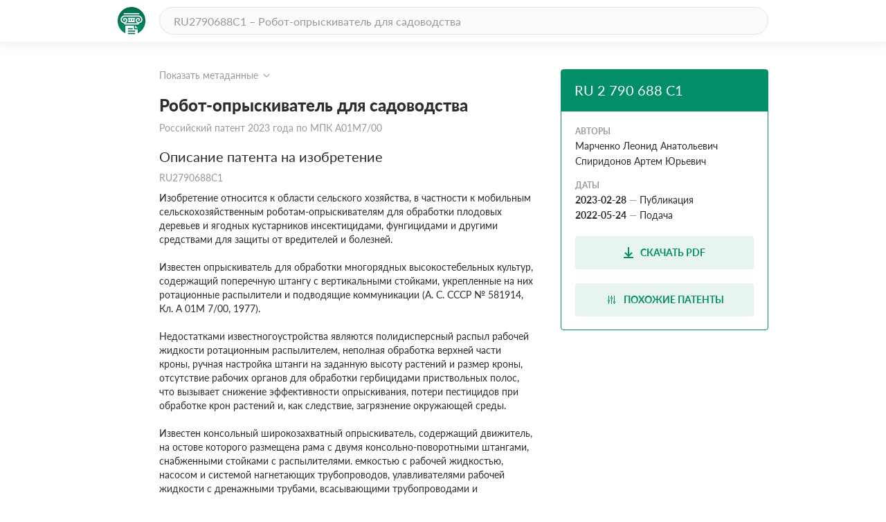

--- FILE ---
content_type: text/html; charset=utf-8
request_url: https://patenton.ru/patent/RU2790688C1
body_size: 20297
content:
<!doctype html>
<html lang="ru">
<head>
  <meta charset="UTF-8">
  <meta name="viewport"
        content="width=device-width, user-scalable=no, initial-scale=1.0, maximum-scale=1.0, minimum-scale=1.0">
  <meta http-equiv="X-UA-Compatible" content="ie=edge">
  <meta name="format-detection" content="telephone=no">
  <meta name="format-detection" content="date=no">
  <meta name="format-detection" content="address=no">
  <meta name="format-detection" content="email=no">
  <link rel="stylesheet" href="/app.css">
  <link rel="icon" type="image/svg+xml" href="/images/logo_mark_green.svg" />
  <link rel="shortcut icon" href="/images/favicon.ico" type="image/x-icon">
  <script data-ad-client="ca-pub-9912742211792939" async src="https://pagead2.googlesyndication.com/pagead/js/adsbygoogle.js"></script>
  
	
<title>Робот-опрыскиватель для садоводства. Российский патент 2023 года RU 2790688 C1. Изобретение по МКП A01M7/00&nbsp;.</title>
<meta name="description" content="Изобретение относится к области сельского хозяйства. Робот-опрыскиватель содержит самоходное четырехколесное шасси в виде прямоугольной платформы с передними направляющими и задними ведущими колесами с приводом от электромоторов, систему электропитания, включающую блоки аккумуляторных батарей и панель солнечной батареи, систему управления и навигации, включающую бортовой компьютер, блок управления электроприводами шасси, модуль интегрированной навигационной системы, систему технического зрения в виде лазерного оптического дальномера, цифровых оптико-электронных, спектральных и ультразвуковых датчиков, автоматическую метеорологическую измерительную систему, включающую автоматические метеорологические датчики, систему размещения, подачи и распределения рабочих жидкостей пестицидов, систему диспергирования рабочей жидкости, включающую штанговый модуль, подсоединенные к штанговому модулю модуль обработки инсектицидами и фунгицидами крон деревьев и кустарников и модуль обработки гербицидами приствольных полос. Панель солнечной батареи выполнена в виде половины поверхности эллипсоида вращения. Каждая из консольно-поворотной горизонтальной фермы штангового модуля соединена с вертикальной подвижной прямоугольной рамой посредством поворотных механизмов с электроприводом и снабжена нижними подвесными горизонтальными направляющими. На каждой направляющей установлены электроприводные механизмы горизонтального перемещения, соединенные, по крайней мере, с двумя вертикальными стойками, снабженными механизмами вертикального перемещения и, по крайней мере, одной стойкой с вертикальным линейным актуатором. К электроприводным механизмам горизонтального перемещения присоединены коллекторы с блоками электрогидравлических распылителей рабочей жидкости и воздушные рукава с воздушными соплами. Коллекторы выполнены конгруэнтными, дугообразными с длиной хорд вертикальных коллекторов, по крайней мере, не менее высоты крон с расстоянием между центрами противоположных дуг не менее диаметра обрабатываемых крон. Коллекторы закреплены в центре их дуг, и воздушные рукава выполнены в виде части торообразной оболочки эквидистантно дугам коллекторов. На штоках вертикальных линейных актуаторов закреплены двухсторонние телескопические горизонтальные штанги с электроприводными механизмами выдвижения-складывания секций, каждая из которых снабжена блоком электрогидравлических распылителей. Все блоки электрогидравлических распылителей соединены линией связи с блоком автоматического управления подачей, расходом и распределением потоков рабочей жидкости. Обеспечивается дифференцированная обработка пестицидами крон деревьев и кустарников и их приствольных полос в зависимости от фитосанитарного состояния крон деревьев и кустарников и засоренности приствольных полос сорными растениями, сведение к минимуму потерь пестицидов, уменьшение загрязнения окружающей среды пестицидами до предельно допустимых концентраций, повышение производительности выполнения технологического процесса. 2 ил." />
<meta name="keywords" content="Изобретение относится к области сельского хозяйства. Робот-опрыскиватель содержит самоходное четырехколесное шасси в виде прямоугольной платформы с передними направляющими и задними ведущими колесами с приводом от электромоторов, систему электропитания, включающую блоки аккумуляторных батарей и панель солнечной батареи, систему управления и навигации, включающую бортовой компьютер, блок управления электроприводами шасси, модуль интегрированной навигационной системы, систему технического зрения в виде лазерного оптического дальномера, цифровых оптико-электронных, спектральных и ультразвуковых датчиков, автоматическую метеорологическую измерительную систему, включающую автоматические метеорологические датчики, систему размещения, подачи и распределения рабочих жидкостей пестицидов, систему диспергирования рабочей жидкости, включающую штанговый модуль, подсоединенные к штанговому модулю модуль обработки инсектицидами и фунгицидами крон деревьев и кустарников и модуль обработки гербицидами приствольных полос. Панель солнечной батареи выполнена в виде половины поверхности эллипсоида вращения. Каждая из консольно-поворотной горизонтальной фермы штангового модуля соединена с вертикальной подвижной прямоугольной рамой посредством поворотных механизмов с электроприводом и снабжена нижними подвесными горизонтальными направляющими. На каждой направляющей установлены электроприводные механизмы горизонтального перемещения, соединенные, по крайней мере, с двумя вертикальными стойками, снабженными механизмами вертикального перемещения и, по крайней мере, одной стойкой с вертикальным линейным актуатором. К электроприводным механизмам горизонтального перемещения присоединены коллекторы с блоками электрогидравлических распылителей рабочей жидкости и воздушные рукава с воздушными соплами. Коллекторы выполнены конгруэнтными, дугообразными с длиной хорд вертикальных коллекторов, по крайней мере, не менее высоты крон с расстоянием между центрами противоположных дуг не менее диаметра обрабатываемых крон. Коллекторы закреплены в центре их дуг, и воздушные рукава выполнены в виде части торообразной оболочки эквидистантно дугам коллекторов. На штоках вертикальных линейных актуаторов закреплены двухсторонние телескопические горизонтальные штанги с электроприводными механизмами выдвижения-складывания секций, каждая из которых снабжена блоком электрогидравлических распылителей. Все блоки электрогидравлических распылителей соединены линией связи с блоком автоматического управления подачей, расходом и распределением потоков рабочей жидкости. Обеспечивается дифференцированная обработка пестицидами крон деревьев и кустарников и их приствольных полос в зависимости от фитосанитарного состояния крон деревьев и кустарников и засоренности приствольных полос сорными растениями, сведение к минимуму потерь пестицидов, уменьшение загрязнения окружающей среды пестицидами до предельно допустимых концентраций, повышение производительности выполнения технологического процесса. 2 ил." />
<meta property="og:title" content="Робот-опрыскиватель для садоводства">
<meta property="og:site_name" content="Патентон">
<meta property="og:description" content="Изобретение относится к области сельского хозяйства. Робот-опрыскиватель содержит самоходное четырехколесное шасси в виде прямоугольной платформы с передними направляющими и задними ведущими колесами с приводом от электромоторов, систему электропитания, включающую блоки аккумуляторных батарей и панель солнечной батареи, систему управления и навигации, включающую бортовой компьютер, блок управления электроприводами шасси, модуль интегрированной навигационной системы, систему технического зрения в виде лазерного оптического дальномера, цифровых оптико-электронных, спектральных и ультразвуковых датчиков, автоматическую метеорологическую измерительную систему, включающую автоматические метеорологические датчики, систему размещения, подачи и распределения рабочих жидкостей пестицидов, систему диспергирования рабочей жидкости, включающую штанговый модуль, подсоединенные к штанговому модулю модуль обработки инсектицидами и фунгицидами крон деревьев и кустарников и модуль обработки гербицидами приствольных полос. Панель солнечной батареи выполнена в виде половины поверхности эллипсоида вращения. Каждая из консольно-поворотной горизонтальной фермы штангового модуля соединена с вертикальной подвижной прямоугольной рамой посредством поворотных механизмов с электроприводом и снабжена нижними подвесными горизонтальными направляющими. На каждой направляющей установлены электроприводные механизмы горизонтального перемещения, соединенные, по крайней мере, с двумя вертикальными стойками, снабженными механизмами вертикального перемещения и, по крайней мере, одной стойкой с вертикальным линейным актуатором. К электроприводным механизмам горизонтального перемещения присоединены коллекторы с блоками электрогидравлических распылителей рабочей жидкости и воздушные рукава с воздушными соплами. Коллекторы выполнены конгруэнтными, дугообразными с длиной хорд вертикальных коллекторов, по крайней мере, не менее высоты крон с расстоянием между центрами противоположных дуг не менее диаметра обрабатываемых крон. Коллекторы закреплены в центре их дуг, и воздушные рукава выполнены в виде части торообразной оболочки эквидистантно дугам коллекторов. На штоках вертикальных линейных актуаторов закреплены двухсторонние телескопические горизонтальные штанги с электроприводными механизмами выдвижения-складывания секций, каждая из которых снабжена блоком электрогидравлических распылителей. Все блоки электрогидравлических распылителей соединены линией связи с блоком автоматического управления подачей, расходом и распределением потоков рабочей жидкости. Обеспечивается дифференцированная обработка пестицидами крон деревьев и кустарников и их приствольных полос в зависимости от фитосанитарного состояния крон деревьев и кустарников и засоренности приствольных полос сорными растениями, сведение к минимуму потерь пестицидов, уменьшение загрязнения окружающей среды пестицидами до предельно допустимых концентраций, повышение производительности выполнения технологического процесса. 2 ил.">
<meta property="og:type" content="website">
<meta property="og:url" content="https://patenton.ru/patent/RU2790688C1">
<meta property="og:image" content="https://patenton.ru/images/patenton_og.png">
<meta property="og:image:width" content="1024">
<meta property="og:image:height" content="680">
<meta name="citation_publication_date" content="2023-02-28" />
<meta name="citation_fulltext_html_url" content="https://patenton.ru/patent/RU2790688C1" />
<meta name="citation_abstract_html_url" content="https://patenton.ru/patent/RU2790688C1" />
		
<meta name="citation_pdf_url" content="https://patenton.ru/patent/RU2790688C1.pdf" />
		
		
<meta name="eprints.creators_name" content="Марченко Леонид Анатольевич" />
		
<meta name="eprints.creators_name" content="Спиридонов Артем Юрьевич" />
		
<meta name="eprints.metadata_visibility" content="show" />
<meta name="eprints.ispublished" content="pub" />
<meta name="eprints.full_text_status" content="public" />
<meta name="eprints.type" content="patent" />
<meta name="eprints.title" content="Робот-опрыскиватель для садоводства" />
<meta name="eprints.date" content="2023-02-28" />
<meta name="eprints.date_type" content="published" />
<meta name="eprints.document_url" content="https://patenton.ru/patent/RU2790688C1" />
<meta name="eprints.number" content="RU2790688C1" />
	

</head>
<body>
	
	
  <header class="header">
    <div class="wrapper">
      <div class="header-items">
        <a href="/index.html" class="logo-mark">
          <img src="/images/logo_mark_green.svg" alt="Патентон — пантеон патентов" title="Патентон — пантеон патентов">
        </a>
        <form action="/search" class="search-form">
          <input type="text" class="input input-rounded" placeholder="RU2790688C1 – Робот-опрыскиватель для садоводства" name="q">
        </form>
     </div>
    </div>
  </header>

  <section class="patent-section">
    <div class="wrapper">
      <div class="items">
        <div class="patent-container">
          <div class="patent-wrapper">
            <input type="checkbox" id="meta-toggle">
            <label for="meta-toggle" class="patent-meta">
              <span class="text-info meta-show">Показать метаданные</span>
              <span class="text-info meta-hide">Скрыть метаданные</span>
              <span class="arrow arrow-up"></span>
              <span class="arrow arrow-down"></span>
            </label>

            <div class="metadata">
              <div class="metadata-items">
                <div class="top-items">
                  <div class="patent-code">
                    <div class="code-part">
                      <p class="digital-codes">
                        <span class="digital-code">(19)</span>
                      </p>
                      <p class="country-code">RU</p>
                    </div>
                    <div class="code-part">
                      <p class="digital-codes">
                        <span class="digital-code">(11)</span>
                      </p>
                      <p class="patent-number">2 790 688</p>
                    </div>
                    <div class="code-part">
                      <p class="digital-codes">
                        <span class="digital-code">(13)</span>
                      </p>
                      <p class="document-code">C1</p>
                    </div>
                  </div>
                  <div class="mpk-classes">
                    <div class="code-part">
                      <p class="digital-codes">
                        <span class="digital-code">(51)</span>
                      </p>
                      <p class="mpk-title">МПК</p>
                    </div>
                    
                    <p class="mpk-class"><span class="text-regular text-bold">A01M7/00</span><span
                        class="text-regular">(2006-01-01)</span></p>
                    
                  </div>
                </div>
                <div class="left-items">
                  <div class="meta-item">
                    <p class="digital-codes">
                      <span class="digital-code">(21)</span>
                      <span class="digital-code">(22)</span>
                    </p>
                    <p class="meta-item-name">Заявка</p>
                    <p class="meta-item-values">
                      2022113816, 2022-05-24
                    </p>
                  </div>
                  
                  <div class="meta-item">
                    <p class="digital-codes">
                      <span class="digital-code">(24)</span>
                    </p>
                    <p class="meta-item-name">Дата начала отсчета патента</p>
                    <p class="meta-item-values text-regular">
                      2022-05-24
                    </p>
                  </div>
                  
                  <div class="meta-item">
                    <p class="digital-codes">
                      <span class="digital-code">(22)</span>
                    </p>
                    <p class="meta-item-name">дата подачи заявки</p>
                    <p class="meta-item-values text-regular">
                      2022-05-24
                    </p>
                  </div>
                  <div class="meta-item">
                    <p class="digital-codes">
                      <span class="digital-code">(45)</span>
                    </p>
                    <p class="meta-item-name">опубликовано</p>
                    <p class="meta-item-values">
                      2023-02-28
                    </p>
                  </div>
                </div>
                <div class="right-items">
                  <div class="meta-item">
                    <p class="digital-codes">
                      <span class="digital-code">(72)</span>
                    </p>
                    <p class="meta-item-name">авторы</p>
                    <p class="meta-item-values">
                      Марченко Леонид АнатольевичСпиридонов Артем Юрьевич
                    </p>
                  </div>
                  
                  <div class="meta-item">
                    <p class="digital-codes">
                      <span class="digital-code">(73)</span>
                    </p>
                    <p class="meta-item-name">патентообладатели</p>
                    <p class="meta-item-values">
                      Федеральное Государственное Бюджетное Научное Учреждение Научный Агроинженерный Центр Вим&#34; Фнац Вим)
                    </p>
                  </div>
                  
		              
		              <div class="meta-item">
                    <p class="digital-codes">
                      <span class="digital-code">(56)</span>
                    </p>
                    <p class="meta-item-name">Документы, цитированные в отчете о поиске</p>
                    <p class="meta-item-values">
                    
                    </p>
                  </div>
                  
                </div>
              </div>
            </div>
          </div>
          <div class="patent">
            <h1 class="patent-name">Робот-опрыскиватель для садоводства <span class="text-info">Российский патент 2023 года по МПК A01M7/00&nbsp;</span></h1>

           
              <h2 class="sub-title">Описание патента на изобретение <span class="text-info">RU2790688C1</span></h2>
              <div class="patent-description text-regular">
                <p num="1">Изобретение относится к области сельского хозяйства, в частности к мобильным сельскохозяйственным роботам-опрыскивателям для обработки плодовых деревьев и ягодных кустарников инсектицидами, фунгицидами и другими средствами для защиты от вредителей и болезней.</p><p num="2">Известен опрыскиватель для обработки многорядных высокостебельных культур, содержащий поперечную штангу с вертикальными стойками, укрепленные на них ротационные распылители и подводящие коммуникации (А. С. СССР № 581914, Кл. А 01М 7/00, 1977).</p><p num="3">Недостатками известногоустройства являются полидисперсный распыл рабочей жидкости ротационным распылителем, неполная обработка верхней части кроны, ручная настройка штанги на заданную высоту растений и размер кроны, отсутствие рабочих органов для обработки гербицидами приствольных полос, что вызывает снижение эффективности опрыскивания, потери пестицидов при обработке крон растений и, как следствие, загрязнение окружающей среды.</p><p num="4">Известен консольный широкозахватный опрыскиватель, содержащий движитель, на остове которого размещена рама с двумя консольно-поворотными штангами, снабженными стойками с распылителями. емкостью с рабочей жидкостью, насосом и системой нагнетающих трубопроводов, улавливателями рабочей жидкости с дренажными трубами, всасывающими трубопроводами и эжекторами ( RU 2467571, МПК А 01М 7/00, 2010).</p><p num="5">Недостатками известного опрыскивателя являются ограниченный спектр технологических операций при внесении пестицидов за один проход опрыскивателя, направленный только на внесение средств защиты растений от вредителей и болезней, причем сплошным способом, недостаточная адаптации вертикальных рабочих органов с распылителями к размерам и форме растений, что приводит излишнему расходу пестицидов, и неравномерному распределению рабочей жидкости по вегетативной части растений, снижающем качество обработки.</p><p num="6">Известен мобильный робот-опрыскиватель для обработки пестицидами пропашных овощных и низкорастущих ягодных культур, содержащий самодвижущееся четырехколесное шасси в виде горизонтальной рамы, заднюю и фронтальную вертикальные прямоугольные рамы с подвижными направляющими, заднюю и фронтальную горизонтальные штанги с механизмами подъема и опускания штанг, систему автономного электропитания в виде блока бортовых аккумуляторных батарей и панель солнечной батареи с множеством объединенных фотоэлементов, выполненную в виде половины поверхности сплюснутого сфероида вращения, систему управления и навигации в виде бортового компьютера, модуль интегрированной навигационной системы, блок управления электроприводами шасси, систему технического зрения, включающую установленные на фронтальной штанге трехмерный сканирующий лазерный оптический дальномер и цифровые оптико-электронные датчики, систему пенообразования и внесения пестицидов, включающую блок автоматического управления подачей, расходом и распределением рабочих растворов пестицидов и сжатого воздуха, связанный интерфейсом с центральным процессором бортового компьютера, гидравлические и пневматические коммуникации, соединенные с модулями пенообразования и внесения пестицидов, ультразвуковые датчики, бак и миксер для рабочих растворов пестицидов, насосный агрегат, источник сжатого воздуха с пневматическим оборудованием, модули пенообразования и внесения пестицидов (RU № 2731082, МПК А 01М 7/00, 2019).</p><p num="7">Недостатком известного робота-опрыскивателя являются ограниченные технологические возможности, вследствие обработки пестицидами только низкорастущих пропашные культуры, поскольку его устройство не приспособлено для обработки пестицидами высоких деревьев и кустарников садовых насаждений.</p><p num="8">Технической задачей изобретения является расширение технологических возможностей робота-опрыскивателя для садоводства, снижение норм внесения пестицидов, сведение к минимуму потерь пестицидов, уменьшение рисков загрязнения окружающей среды, повышение производительности технологического процесса обработки пестицидами за счет дифференцированной обработки крон садовых насаждений и приствольных полос пестицидами в зависимости от фитосанитарного состояния деревьев и кустарников,.</p><p num="9">Поставленная техническая задача достигается тем, что у робота-опрыскивателя для садоводства, содержащего самоходное четырехколесное шасси в виде прямоугольной платформы с передними направляющими и задними ведущими колесами с приводом от электромоторов, систему электропитания, включающую блоки аккумуляторных батарей и панель солнечной батареи, систему управления и навигации, включающую бортовой компьютер, блок управления электроприводами шасси, модуль интегрированной навигационной системы, систему технического зрения в виде лазерного оптического дальномера, цифровых оптико-электронных, спектральных и ультразвуковых датчиков, автоматическую метеорологическую измерительную систему, включающую автоматические метеорологические датчики, систему размещения, подачи и распределения рабочих жидкостей пестицидов, систему диспергирования рабочей жидкости, включающую штанговый модуль, подсоединенные к штанговому модулю модуль обработки инсектицидами и фунгицидами крон деревьев и кустарников и модуль обработки гербицидами приствольных полос гербицидами, согласно изобретению, панель солнечной батареи выполнена в виде половины поверхности эллипсоида вращения с большей осью, параллельной продольной оси симметрии робота-опрыскивателя, каждая из консольно-поворотных горизонтальных ферм штангового модуля соединена с вертикальной подвижной прямоугольной рамой посредством поворотных механизмов с электроприводом и снабжена нижними подвесными горизонтальными направляющими с установленными на каждой направляющей электроприводными механизмами горизонтального перемещения, соединенными по крайней мере с двумя вертикальными стойками, снабженными механизмами вертикального перемещения и, по крайней мере, одной стойкой с вертикальным линейным актуатором, при этом к электроприводным механизмам горизонтального перемещения присоединены коллекторы с блоками электрогидравлических распылителей рабочей жидкости и воздушные рукава с воздушными соплами, причем коллекторы выполнены конгруэнтными, дугообразными, с длиной хорд вертикальных коллекторов, по крайней мере, не менее высоты крон с расстоянием между центрами противоположных дуг не менее диаметра обрабатываемых крон, причем коллекторы закреплены в центре их дуг, и воздушные рукава выполнены в виде части торобразной оболочки эквидистантно дугам коллекторов, а на штоках вертикальных линейных актуаторов закреплены двухсторонние телескопические горизонтальные штанги с электроприводными механизмами выдвижения - складывания секций, каждая из которых снабжена блоком электрогидравлических распылителей, причем все блоки электрогидравлических распылителей соединены линией связи с блоком автоматического управления подачей, расходом и распределением потоков рабочей жидкости.</p><p num="10">Изобретение поясняется чертежами.</p><p num="11">На фиг.1 представлен робот-опрыскиватель для садоводства, вид сзади; на фиг. 2 - то же, вид сверху.</p><p num="12">Робот-опрыскиватель для садоводства содержит самоходное четырехколесное шасси, систему электропитания, систему управления и навигации, систему технического зрения, автоматическую метеорологическую измерительную систему, систему размещения, подачи, распределения потоков и диспергирования рабочей жидкости пестицидов.</p><p num="13">Самоходное четырехколесное шасси выполнено в виде прямоугольной платформы 1 с передними направляющими колесами 2 и задними ведущими колесами 3 с приводом от электромоторов 4.</p><p num="14">Система электропитания содержит установленные на платформе 1 блоки аккумуляторных батарей 5, панель солнечной батареи 6 с множеством фотоэлементов. Форма панели солнечной батареи 6 в виде половины поверхности эллипсоида вращения обусловлена увеличенной площадью поверхности и более эффективным попаданием солнечного излучения на фотоэлементы, независимо от положения и времени естественного освещения работы робота-опрыскивателя. Посредством солнечной батареи 6 происходит подзарядка блока аккумуляторных батарей 5.</p><p num="15">Система управления и навигации содержит бортовой компьютер 7 и соединенные линиями связи с ним блок управления 8 электроприводами шасси, модуль интегрированной навигационной системы, включающий блок инерциальной системы 9, комплексированный с блоком спутниковой навигационной системы в виде приемника 10 ГЛОНАСС с антенной 11, установленной сверху панели солнечной батареи 6.</p><p num="16">Система технического зрения содержит лазерный оптический дальномер 12 в виде лазерного передатчика и электрооптического приемника для пространственной ориентации робота - опрыскивателя, цифровые оптико-электронные датчики 13 для определения степени засоренности приствольных полос сорными растениями, спектральные датчики 14 для определения поражения деревьев и кустарников вредителями и болезнями в режиме реального времени, ультразвуковые датчики 15 и 16 для идентификации деревьев и кустарников, их геометрических размеров, плотности кроны деревьев, расстояния между деревьями и кустарниками, расстояния до стволов деревьев 17. Все компоненты системы технического зрения комплексированы с бортовым компьютером 7.</p><p num="17">Автоматическая метеорологическая измерительная система для определения, обработки, отображения и передачи данных о метеорологических параметрах в режиме реального времени содержит метеорологический модуль 18, включающий автоматические метеорологические датчики температуры, осадков, влажности воздуха, солнечной радиации, скорости и направления ветра, соединенные линиями связи, использующими, например, интерфейсы RS-232 или RS-485 с бортовым компьютером 7.</p><p num="18">Система размещения, подачи и распределения рабочих жидкостей пестицидов содержит модуль размещения и подачи рабочей жидкости, включающий баки для рабочей жидкости инсектицидов или фунгицидов 19 и гербицидов 20 с электронными уровнемерами, подсоединенные к бакам 19 и 20 гидравлические насосы 21 и 22, соединенные гидролиниями с блоком 23 автоматического управления подачей, расходом и распределением потоков рабочей жидкости, к которому в свою очередь подсоединена система диспергирования рабочей жидкости с одной стороны, а с другой стороны блок 23 соединен линией связи в виде интерфейса с бортовым компьютером 7.</p><p num="19">Система диспергирования рабочей жидкости содержит штанговый модуль, подсоединенные к штанговому модулю модуль обработки инсектицидами и фунгицидами крон деревьев и кустарников и модуль обработки приствольных полос гербицидами.</p><p num="20">Штанговый модуль содержит установленную на платформе 1 вертикальную неподвижную П-образную раму 24, закрепленную в ее пазах вертикально подвижную прямоугольную раму 25, имеющую механизм вертикального подъема и опускания в виде электрического линейного актуатора 26 с встроенным контроллером, соединенные с рамой 25 посредством поворотных механизмов с электроприводом 27 симметричные консольно-поворотные горизонтальные фермы 28, например, с верхней решетчатой конструкцией и нижними подвесными горизонтальными направляющими 29, с установленными на них электроприводными механизмами горизонтального перемещения 30, 31, 32, соединенными с вертикальными стойками 33, 34, 35 с механизмами вертикального перемещения 36. На концах стоек 35 закреплены вертикальные линейные актуаторы 37, соответственно, с интегрируемыми в систему управления роботом - опрыскивателем программируемыми контроллерами. К механизмам вертикального перемещения 36 закреплены дугообразные коллекторы 38 с блоками 39 электрогидравлических распылителей рабочей жидкости разного типоразмера и воздушные рукава 40 с блоками воздушных сопел для распыления воздуха и осевыми вентиляторами 41 на концах рукавов 40. Воздушные рукава 40 выполнены в виде торообразной оболочки эквидистантно коллекторам 38.</p><p num="21">Коллекторы 38 выполнены конгруэнтными, дугообразными с длиной хорд вертикальных коллекторов, по крайней мере, не менее высоты крон обрабатываемых деревьев и кустарников, с расстоянием между центрами противоположных дуг не менее диаметра обрабатываемых крон, причем коллекторы закреплены в центре их дуг, и воздушные рукава 40 выполнены в виде части торобразной оболочки эквидистантно дугам коллекторов.</p><p num="22">Выполнение коллекторов 38 с блоками 39 дугообразными и конгруэнтными, а воздушных рукавов эквидистантно коллекторам в виде части поверхности тора обеспечивает равномерный и полный охват диспергируемой рабочей жидкостью крон деревьев и кустарников и минимизирует потери пестицидов.</p><p num="23">На штоках вертикальных линейных актуаторов 38 закреплены двухсторонние телескопические горизонтальные штанги 42 с электроприводными механизмами 43 выдвижения-складывания секций, каждая из которых снабжена блоком 44 электрогидравлических распылителей, по крайней мере, не менее четырех, отличающихся типоразмерами, и с пропорциональным управлением от компьютера 7.</p><p num="24">Робот-опрыскиватель для садоводства работает следующим образом.</p><p num="25">Перед началом работы в бортовой компьютер 7 робота - опрыскивателя вводится электронная карта - задание на проведение технологического процесса дифференцированной обработки деревьев или кустарников пестицидами, в которой указываются границы и площадь квартала насаждений, длина квартала, ширина междурядий, расстояние между деревьями, высота обрабатываемых деревьев или кустарников и их координаты, ширина разворотной полосы, количество проходов по полю, схема обработки - траектория движения с учетом поворотов и заходов на следующий гон, координаты реперных точек начала и конца обработки, координаты реперных точек разворотов на последующие гоны, координаты места заправки рабочей жидкостью, расстояние от распылителей до кроны деревьев, перепад рабочего давления перед распылителями, рабочая скорость движения, норма расхода рабочей жидкости инсектицида или фунгицида и гербицида.</p><p num="26">В соответствии с электронной картой-заданием в баки 19 и 20 заливается рабочая жидкость инсектицидов или фунгицидов и гербицидов соответственно.</p><p num="27">Включается в работу система электропитания. Посредством солнечной батареи 6 происходит подзарядка блока аккумуляторных батарей 5. Электропитание подается к системе управления и навигации, системе технического зрения, автоматической метеорологической измерительной системе, системе размещения, подачи, распределения потоков и диспергирования рабочей жидкости пестицидов. Включаются система управления и навигации, система технического зрения, автоматическая метеорологическая измерительная система. В соответствии с электронной картой - заданием и по данным координат, получаемых приемником 10 ГЛОНАСС, робот - опрыскиватель устанавливается на исходную реперную точку начала обработки. Включается система технического зрения. От бортового компьютера 7 по линии связи передается сигнал на электроприводы поворотных механизмов 27 к электродвигателю линейного актуатора 26, электроприводным механизмам горизонтального перемещения 30, 31, 32, механизмам вертикального перемещения 36, электродвигателям линейных актуаторов 37. Посредством поворотных механизмов консольно-поворотные горизонтальные фермы 28 поворачиваются, занимают положение, перпендикулярное продольной оси X-X робота-опрыскивателя. Линейный актуатор 26 поднимает подвижную раму 24 и соответственно фермы 28 на заданную рабочую высоту H<sub>3</sub> обработки насаждений инсектицидами или фунгицидами. Актуаторы 37 опускают телескопические штанги 42 на заданную высоту H<sub>4</sub> обработки гербицидами приствольных полос. Посредством механизмов 43 секции штанг 42 выдвигаются на заданную ширину В<sub>о </sub>обработки гербицидами приствольных полос, контролируемую ультразвуковыми датчиками 16, при этом ширина В<sub>о </sub>меньше ширины междурядий В<sub>м</sub>. Механизмами вертикального перемещения 36 коллекторы 38 с блоками 39 распылителей рабочей жидкости и воздушные рукава 40 устанавливаются на заданную высоту обработки крон деревьев или кустарников 17. Электроприводными механизмами горизонтального перемещения 30 и 31 вертикальные стойки 33 и 34 смещаются навстречу друг другу и, соответственно, коллекторы 37 с блоками распылителей 40 устанавливаются на заданное расстояние l для опрыскивания крон деревьев инсектицидами или фунгицидами.</p><p num="28">По сигналу от бортового компьютера 7 через блок управления электроприводами шасси 8 включаются приводные моторы 4. Робот-опрыскиватель начинает движение по маршруту, запрограммированному картой - заданием обработки квартала насаждений. Интегрированная навигационная система посредством приемника 10 ГЛОНАСС с антенной 11 принимает сигналы от глобальной спутниковой системы, вычисляет текущие значения координат местоположения робота-опрыскивателя с передачей значений его позиционирования в компьютер 7. Компьютер 7 управляет автономным движением робота - опрыскивателя в реальном масштабе времени. Посредством лазерного оптического дальномера 12 осуществляется наблюдение за пространством и обнаружение незапрограммированных препятствий перед роботом - опрыскивателем.</p><p num="29">Посредством цифровых оптико-электронных датчиков 13 определяется степень засоренности приствольных полос сорными растениями, спектральные датчики 14 определяют степень поражения деревьев и кустарников вредителями или болезнями в режиме реального времени при движении робота-опрыскивателя.</p><p num="30">Ультразвуковые датчики 15 определяют геометрические размеры и плотность кроны деревьев и кустарников, расстояния между деревьями и кустарниками в ряду, ультразвуковые датчики 16 определяют расстояния до стволов деревьев 17.</p><p num="31">Метеорологический модуль 18 посредством автоматических метеорологических датчиков определяет параметры внешней среды и передает их значение в компьютер 7.</p><p num="32">Бортовой компьютер 7 посредством специального программного обеспечения обрабатывает получаемую от датчиков информацию и передает алгоритмы выполнения процесса опрыскивания садовых насаждений и приствольных полос в блок 23 автоматического управления подачей, расходом и распределением потоков рабочей жидкости пестицидов. Включаются в работу насосы 21 и 22 и вентиляторы 41.</p><p num="33">Рабочая жидкость фунгицидов или инсектицидов и гербицидов из баков 19 и 20 соответственно насосами 21 и 22 подается в коллекторы 38 и к блокам распылителей 39. Воздух вентиляторами 41 нагнетается в воздушные рукава 40. Рабочая жидкость гербицида поступает по линиям связи к блокам 44 электрогидравлических распылителей телескопических штанг 42. Бортовой компьютер 7 передает сигнал на включение в работу воздушных сопел воздушных рукавов 40.</p><p num="34">По сигналу от компьютера 7 в соответствии с алгоритмом дифференцированной обработки крон деревьев и кустарников, предписывающим открытие одного или нескольких распылителей заданного типоразмера в блоках 39 коллекторов 38 в зависимости от фитосанитарного состояния деревьев и кустарников, степени, площади и зоны поражения крон вредителями и болезнями с учетом экономического порога вредоносности, нормы внесения рабочей жидкости, перепада давления перед распылителями, шага расстановки распылителей, скорости движения робота - опрыскивателя. Рабочая жидкость диспергируется распылителями на крону деревьев или кустарников. Одновременно выходящий из воздушных сопел рукавов 40 воздух создает мощный распределенный воздушный поток с двух противоположных сторон крон деревьев и кустарников, который обеспечивает принудительное равномерное осаждение диспергируемых капель рабочей жидкости на кроне, минимизирует потери пестицидов.</p><p num="35">Посредством цифровых оптико-электронных датчиков 13 определяется степень засоренности приствольных полос сорными растениями. Информация по участкам засоренности сорными растениями передается в компьютер 7, от которого управляющие сигналы передаются в блоки 44 распылителей на открытие распылителей для диспергирования рабочих растворов гербицидов в приствольные полосы, при этом внесение гербицидов осуществляется дифференцированно на засоренных участки приствольных полос, за счет программируемого включения и выключения распылителей на штангах 42.</p><p num="36">При переходе от обработки пестицидами от одного дерева или кустарника к другому в каждом ряду, датчики 15 передают в компьютер 7 сигнал об отсутствии или наличии деревьев, или кустарников в ряду. Компьютер 7 передает сигнал в блок 23 автоматического управления подачей, расходом и распределением потоков рабочей жидкости, от которого поступает управляющее воздействие на отключение блоков 39 распылителей. Опрыскивание прекращается, и начинается при попадании в зону опрыскивания деревьев или кустарников, определяемую коллекторами 37 с рукавами 40.</p><p num="37">Применение робота - опрыскивателя для садоводства обеспечивает дифференцированную обработку пестицидами крон деревьев и кустарников и их приствольных полос в зависимости от фитосанитарного состояния крон деревьев и кустарников и засоренности приствольных полос сорными растениями, сводит к минимуму потери пестицидов, уменьшение загрязнения окружающей среды пестицидами до предельно допустимых концентраций, повышение производительности выполнения технологического процесса.</p>
              </div>
           
            <h2 class="sub-title" id="similar">Похожие патенты <span class="divider"></span><span class="count">RU2790688C1</span></h2>
            <table class="table">
              <tr>
                <th class="name-col">название</th>
                <th class="year-col">год</th>
                <th class="authors-col">авторы</th>
                <th class="document-col">номер документа</th>
              </tr>
							
              <tr>
                <td class="first-col"><a href="/patent/RU2794786C1" onclick="ym(55809238, 'reachGoal', 'similar_click'); return true;">Мобильный робот-опрыскиватель плодовых деревьев и кустарников</a></td>
                <td class="second-col">2022</td>
                <td class="third-col">
									<ul>
										<li>Марченко Леонид Анатольевич</li><li>Спиридонов Артем Юрьевич</li><li>Белянкина Наталья Владимировна</li>
									</ul>
								</td>
                <td class="fourth-col">RU2794786C1</td>
              </tr>
							
              <tr>
                <td class="first-col"><a href="/patent/RU2797047C1" onclick="ym(55809238, 'reachGoal', 'similar_click'); return true;">Мобильный робот для контактного нанесения пестицидов</a></td>
                <td class="second-col">2023</td>
                <td class="third-col">
									<ul>
										<li>Марченко Леонид Анатольевич</li><li>Смирнов Игорь Геннадьевич</li><li>Спиридонов Артем Юрьевич</li><li>Белянкина Наталья Владимировна</li>
									</ul>
								</td>
                <td class="fourth-col">RU2797047C1</td>
              </tr>
							
              <tr>
                <td class="first-col"><a href="/patent/RU2808292C1" onclick="ym(55809238, 'reachGoal', 'similar_click'); return true;">Беспилотный летательный аппарат для обработки пестицидами садовых деревьев и кустарников</a></td>
                <td class="second-col">2023</td>
                <td class="third-col">
									<ul>
										<li>Марченко Леонид Анатольевич</li><li>Спиридонов Артем Юрьевич</li>
									</ul>
								</td>
                <td class="fourth-col">RU2808292C1</td>
              </tr>
							
              <tr>
                <td class="first-col"><a href="/patent/RU2808295C1" onclick="ym(55809238, 'reachGoal', 'similar_click'); return true;">Беспилотный летательный аппарат для обработки пестицидами пропашных культур</a></td>
                <td class="second-col">2023</td>
                <td class="third-col">
									<ul>
										<li>Марченко Леонид Анатольевич</li><li>Смирнов Игорь Геннадьевич</li><li>Спиридонов Артем Юрьевич</li>
									</ul>
								</td>
                <td class="fourth-col">RU2808295C1</td>
              </tr>
							
              <tr>
                <td class="first-col"><a href="/patent/RU2731082C1" onclick="ym(55809238, 'reachGoal', 'similar_click'); return true;">Мобильный робот-опрыскиватель для обработки пестицидами пропашных овощных и низкорастущих ягодных культур</a></td>
                <td class="second-col">2019</td>
                <td class="third-col">
									<ul>
										<li>Измайлов Андрей Юрьевич</li><li>Марченко Леонид Анатольевич</li><li>Смирнов Игорь Геннадиевич</li><li>Мочкова Татьяна Васильевна</li>
									</ul>
								</td>
                <td class="fourth-col">RU2731082C1</td>
              </tr>
							
              <tr>
                <td class="first-col"><a href="/patent/RU2779780C1" onclick="ym(55809238, 'reachGoal', 'similar_click'); return true;">Беспилотный авиационный робототехнический комплекс для внесения пестицидов</a></td>
                <td class="second-col">2022</td>
                <td class="third-col">
									<ul>
										<li>Марченко Леонид Анатольевич</li><li>Спиридонов Артем Юрьевич</li>
									</ul>
								</td>
                <td class="fourth-col">RU2779780C1</td>
              </tr>
							
              <tr>
                <td class="first-col"><a href="/patent/RU2793020C1" onclick="ym(55809238, 'reachGoal', 'similar_click'); return true;">Беспилотный летательный аппарат для внесения пестицидов в точном садоводстве</a></td>
                <td class="second-col">2023</td>
                <td class="third-col">
									<ul>
										<li>Марченко Леонид Анатольевич</li><li>Спиридонов Артем Юрьевич</li>
									</ul>
								</td>
                <td class="fourth-col">RU2793020C1</td>
              </tr>
							
              <tr>
                <td class="first-col"><a href="/patent/RU2748996C1" onclick="ym(55809238, 'reachGoal', 'similar_click'); return true;">Машина для дифференцированного внесения пестицидов, жидких минеральных удобрений и других агрохимикатов</a></td>
                <td class="second-col">2020</td>
                <td class="third-col">
									<ul>
										<li>Измайлов Андрей Юрьевич</li><li>Марченко Леонид Анатольевич</li><li>Смирнов Игорь Геннадьевич</li><li>Спиридонов Артем Юрьевич</li>
									</ul>
								</td>
                <td class="fourth-col">RU2748996C1</td>
              </tr>
							
              <tr>
                <td class="first-col"><a href="/patent/RU2811604C1" onclick="ym(55809238, 'reachGoal', 'similar_click'); return true;">Беспилотный летательный аппарат для внесения пестицидов в промышленном садоводстве и питомниководстве</a></td>
                <td class="second-col">2023</td>
                <td class="third-col">
									<ul>
										<li>Марченко Леонид Анатольевич</li><li>Спиридонов Артем Юрьевич</li><li>Белянкина Наталья Владимировна</li>
									</ul>
								</td>
                <td class="fourth-col">RU2811604C1</td>
              </tr>
							
              <tr>
                <td class="first-col"><a href="/patent/RU2808008C1" onclick="ym(55809238, 'reachGoal', 'similar_click'); return true;">Беспилотный летательный аппарат для внесения пестицидов в промышленном садоводстве и питомниководстве</a></td>
                <td class="second-col">2023</td>
                <td class="third-col">
									<ul>
										<li>Марченко Леонид Анатольевич</li><li>Смирнов Игорь Геннадьевич</li><li>Спиридонов Артем Юрьевич</li>
									</ul>
								</td>
                <td class="fourth-col">RU2808008C1</td>
              </tr>
							
            </table>
         
            <h2 class="sub-title" id="drawings">Иллюстрации к изобретению <span class="text-info">RU 2 790 688 C1</span></h2>
		
		<img src="/patent/RU2790688C1/i/00000002.png"></img>
		
		<img src="/patent/RU2790688C1/i/00000003.png"></img>
		
         

         
            <h2 class="sub-title">Реферат патента 2023 года <span class="text-info">Робот-опрыскиватель для садоводства</span></h2>
            <div class="patent-description text-regular">
              <p num="38">Изобретение относится к области сельского хозяйства. Робот-опрыскиватель содержит самоходное четырехколесное шасси в виде прямоугольной платформы с передними направляющими и задними ведущими колесами с приводом от электромоторов, систему электропитания, включающую блоки аккумуляторных батарей и панель солнечной батареи, систему управления и навигации, включающую бортовой компьютер, блок управления электроприводами шасси, модуль интегрированной навигационной системы, систему технического зрения в виде лазерного оптического дальномера, цифровых оптико-электронных, спектральных и ультразвуковых датчиков, автоматическую метеорологическую измерительную систему, включающую автоматические метеорологические датчики, систему размещения, подачи и распределения рабочих жидкостей пестицидов, систему диспергирования рабочей жидкости, включающую штанговый модуль, подсоединенные к штанговому модулю модуль обработки инсектицидами и фунгицидами крон деревьев и кустарников и модуль обработки гербицидами приствольных полос. Панель солнечной батареи выполнена в виде половины поверхности эллипсоида вращения. Каждая из консольно-поворотной горизонтальной фермы штангового модуля соединена с вертикальной подвижной прямоугольной рамой посредством поворотных механизмов с электроприводом и снабжена нижними подвесными горизонтальными направляющими. На каждой направляющей установлены электроприводные механизмы горизонтального перемещения, соединенные, по крайней мере, с двумя вертикальными стойками, снабженными механизмами вертикального перемещения и, по крайней мере, одной стойкой с вертикальным линейным актуатором. К электроприводным механизмам горизонтального перемещения присоединены коллекторы с блоками электрогидравлических распылителей рабочей жидкости и воздушные рукава с воздушными соплами. Коллекторы выполнены конгруэнтными, дугообразными с длиной хорд вертикальных коллекторов, по крайней мере, не менее высоты крон с расстоянием между центрами противоположных дуг не менее диаметра обрабатываемых крон. Коллекторы закреплены в центре их дуг, и воздушные рукава выполнены в виде части торообразной оболочки эквидистантно дугам коллекторов. На штоках вертикальных линейных актуаторов закреплены двухсторонние телескопические горизонтальные штанги с электроприводными механизмами выдвижения-складывания секций, каждая из которых снабжена блоком электрогидравлических распылителей. Все блоки электрогидравлических распылителей соединены линией связи с блоком автоматического управления подачей, расходом и распределением потоков рабочей жидкости. Обеспечивается дифференцированная обработка пестицидами крон деревьев и кустарников и их приствольных полос в зависимости от фитосанитарного состояния крон деревьев и кустарников и засоренности приствольных полос сорными растениями, сведение к минимуму потерь пестицидов, уменьшение загрязнения окружающей среды пестицидами до предельно допустимых концентраций, повышение производительности выполнения технологического процесса. 2 ил.<img src="/patent/RU2790688C1/i/00000001.png"/></p>
            </div>
         

         
            <h2 class="sub-title">Формула изобретения <span class="text-info">RU 2 790 688 C1</span></h2>
            <div class="patent-description text-regular">
            
            <p class="patent-formula  text-regular">
              Робот-опрыскиватель для садоводства, содержащий самоходное четырехколесное шасси в виде прямоугольной платформы с передними направляющими и задними ведущими колесами с приводом от электромоторов, систему электропитания, включающую блоки аккумуляторных батарей и панель солнечной батареи, систему управления и навигации, включающую бортовой компьютер, блок управления электроприводами шасси, модуль интегрированной навигационной системы, систему технического зрения в виде лазерного оптического дальномера, цифровых оптико-электронных, спектральных и ультразвуковых датчиков, автоматическую метеорологическую измерительную систему, включающую автоматические метеорологические датчики, систему размещения, подачи и распределения рабочих жидкостей пестицидов, систему диспергирования рабочей жидкости, включающую штанговый модуль, подсоединенные к штанговому модулю модуль обработки инсектицидами и фунгицидами крон деревьев и кустарников и модуль обработки гербицидами приствольных полос, отличающийся тем, что панель солнечной батареи выполнена в виде половины поверхности эллипсоида вращения с большей осью параллельной продольной оси симметрии робота-опрыскивателя, а каждая консольно-поворотная горизонтальная ферма штангового модуля соединена с вертикальной подвижной прямоугольной рамой посредством поворотных механизмов с электроприводом и снабжена нижними подвесными горизонтальными направляющими с установленными на каждой направляющей электроприводными механизмами горизонтального перемещения, соединенными, по крайней мере, с двумя вертикальными стойками, снабженными механизмами вертикального перемещения и, по крайней мере, одной стойкой с вертикальным линейным актуатором, при этом к электроприводным механизмам горизонтального перемещения присоединены коллекторы с блоками электрогидравлических распылителей рабочей жидкости и воздушные рукава с воздушными соплами, причем коллекторы выполнены конгруэнтными, дугообразными с длиной хорд вертикальных коллекторов, по крайней мере, не менее высоты крон с расстоянием между центрами противоположных дуг не менее диаметра обрабатываемых крон, причем коллекторы закреплены в центре их дуг, и воздушные рукава выполнены в виде части торобразной оболочки эквидистантно дугам коллекторов, а на штоках вертикальных линейных актуаторов закреплены двухсторонние телескопические горизонтальные штанги с электроприводными механизмами выдвижения-складывания секций, каждая из которых снабжена блоком электрогидравлических распылителей, причем все блоки электрогидравлических распылителей соединены линией связи с блоком автоматического управления подачей, расходом и распределением потоков рабочей жидкости.
            </p>
            
            </div>
         

         
            <h2 class="sub-title">Документы, цитированные в отчете о поиске <span class="text-info">Патент 2023 года RU2790688C1</span></h2>
		<table class="table">
		<tr>

							</tr>
							
							<tr>
								
									
										<td class="first-col"><a href="/patent/RU2731082C1">Мобильный робот-опрыскиватель для обработки пестицидами пропашных овощных и низкорастущих ягодных культур</a></td>
										<td class="second-col">2019</td>
										<td class="third-col">
											<ul>
												<li>Измайлов Андрей Юрьевич</li><li>Марченко Леонид Анатольевич</li><li>Смирнов Игорь Геннадиевич</li><li>Мочкова Татьяна Васильевна</li>
											</ul>
										</td>
										<td class="fourth-col">RU2731082C1</td>
									
								
							</tr>
							
							<tr>
								
									
										<td class="first-col"><a href="/patent/SU58856A1">Устройство для разгрузки балластных железнодорожных платформ</a></td>
										<td class="second-col">1940</td>
										<td class="third-col">
											<ul>
												<li>Синявкин П.И.</li>
											</ul>
										</td>
										<td class="fourth-col">SU58856A1</td>
									
								
							</tr>
							
							<tr>
								
									
										<td class="first-col"><a href="/patent/SU2011A1">Способ приготовления лака</a></td>
										<td class="second-col">1924</td>
										<td class="third-col">
											<ul>
												<li>Петров Г.С.</li>
											</ul>
										</td>
										<td class="fourth-col">SU2011A1</td>
									
								
							</tr>
							
							<tr>
								
									
										<td class="first-col"><a href="/patent/SU2019A1">Станок для придания концам круглых радиаторных трубок шестигранного сечения</a></td>
										<td class="second-col">1924</td>
										<td class="third-col">
											<ul>
												<li>Гаркин В.А.</li>
											</ul>
										</td>
										<td class="fourth-col">SU2019A1</td>
									
								
							</tr>
							
						</table>
         

          </div>
        </div>
        <div class="attributes">
          <div class="attributes-container">
            <div class="attributes-header">
              <h2 class="patent-code">RU 2 790 688 C1</h2>
              <p class="patent-country"></p>
            </div>
            <div class="attributes-body">
            
              <p class="attribute-name">Авторы</p>
              
              <p class="patent-author text-regular">Марченко Леонид Анатольевич</p>
              
              <p class="patent-author text-regular">Спиридонов Артем Юрьевич</p>
              
            
              <p class="attribute-name">Даты</p>
	      
              <p class="patent-date"><span class="text-regular text-bold">2023-02-28</span><span
                  class="defis">&mdash;</span><span class="text-regular">Публикация</span></p>
              
	      
              <p class="patent-date"><span class="text-regular text-bold">2022-05-24</span><span
                  class="defis">&mdash;</span><span class="text-regular">Подача</span></p>
              
            </div>
            <div class="attributes-footer">
            
              <a href="/patent/RU2790688C1.pdf" class="btn btn-dl" onclick="ym(55809238, 'reachGoal', 'pdf_dl'); return true;">
                <img src="/images/dl.svg" alt="download">
                <span>Скачать PDF</span>
              </a>
            
              <a href="#similar" class="btn btn-dl" onclick="ym(55809238, 'reachGoal', 'similar_button'); return true;">
                <img src="/images/filter.svg" alt="read">
                <span>Похожие патенты</span>
              </a>
            </div>
          </div>
        </div>
      </div>
    </div>
  </section>
	

	<footer class="footer">
		<div class="wrapper">
			<div class="footer-items">
				<a href="https://cyberleninka.ru/policy.html" class="privacy">Политика конфиденциальности</a>
				<a href="/terms.html" class="user-agreement">Пользовательское соглашение</a>
			</div>
		</div>
	</footer>
	<script type="text/javascript" src="/app.js"></script>

<script type="text/javascript" >
   (function(m,e,t,r,i,k,a){m[i]=m[i]||function(){(m[i].a=m[i].a||[]).push(arguments)};
   m[i].l=1*new Date();k=e.createElement(t),a=e.getElementsByTagName(t)[0],k.async=1,k.src=r,a.parentNode.insertBefore(k,a)})
   (window, document, "script", "https://mc.yandex.ru/metrika/tag.js", "ym");

   ym(55809238, "init", {
        clickmap:true,
        trackLinks:true,
        accurateTrackBounce:true
   });
</script>
<noscript><div><img src="https://mc.yandex.ru/watch/55809238" style="position:absolute; left:-9999px;" alt="" /></div></noscript>


<script async src="https://www.googletagmanager.com/gtag/js?id=UA-150285776-1"></script>
<script>
  window.dataLayer = window.dataLayer || [];
  function gtag(){dataLayer.push(arguments);}
  gtag('js', new Date());

  gtag('config', 'UA-150285776-1');
</script>
</body>
</html>


--- FILE ---
content_type: text/html; charset=utf-8
request_url: https://www.google.com/recaptcha/api2/aframe
body_size: 267
content:
<!DOCTYPE HTML><html><head><meta http-equiv="content-type" content="text/html; charset=UTF-8"></head><body><script nonce="Gp-K6vpS98KBvuI1EFWlIA">/** Anti-fraud and anti-abuse applications only. See google.com/recaptcha */ try{var clients={'sodar':'https://pagead2.googlesyndication.com/pagead/sodar?'};window.addEventListener("message",function(a){try{if(a.source===window.parent){var b=JSON.parse(a.data);var c=clients[b['id']];if(c){var d=document.createElement('img');d.src=c+b['params']+'&rc='+(localStorage.getItem("rc::a")?sessionStorage.getItem("rc::b"):"");window.document.body.appendChild(d);sessionStorage.setItem("rc::e",parseInt(sessionStorage.getItem("rc::e")||0)+1);localStorage.setItem("rc::h",'1769710607069');}}}catch(b){}});window.parent.postMessage("_grecaptcha_ready", "*");}catch(b){}</script></body></html>

--- FILE ---
content_type: image/svg+xml
request_url: https://patenton.ru/images/arrow_up.svg
body_size: 175
content:
<svg xmlns="http://www.w3.org/2000/svg" width="16" height="16"><path fill="#999" fill-rule="evenodd" d="M7.957 6.914l3.95 3.95.707-.707L7.957 5.5 3.3 10.157l.707.707z"/></svg>

--- FILE ---
content_type: image/svg+xml
request_url: https://patenton.ru/images/dl.svg
body_size: 214
content:
<svg xmlns="http://www.w3.org/2000/svg" width="14" height="16"><path fill="#028F68" fill-rule="evenodd" d="M6.73 14L1.343 8.614 2.758 7.2 6 10.443V0h2v10.443L11.243 7.2l1.414 1.414L7.272 14H14v2H0v-2h6.73z"/></svg>